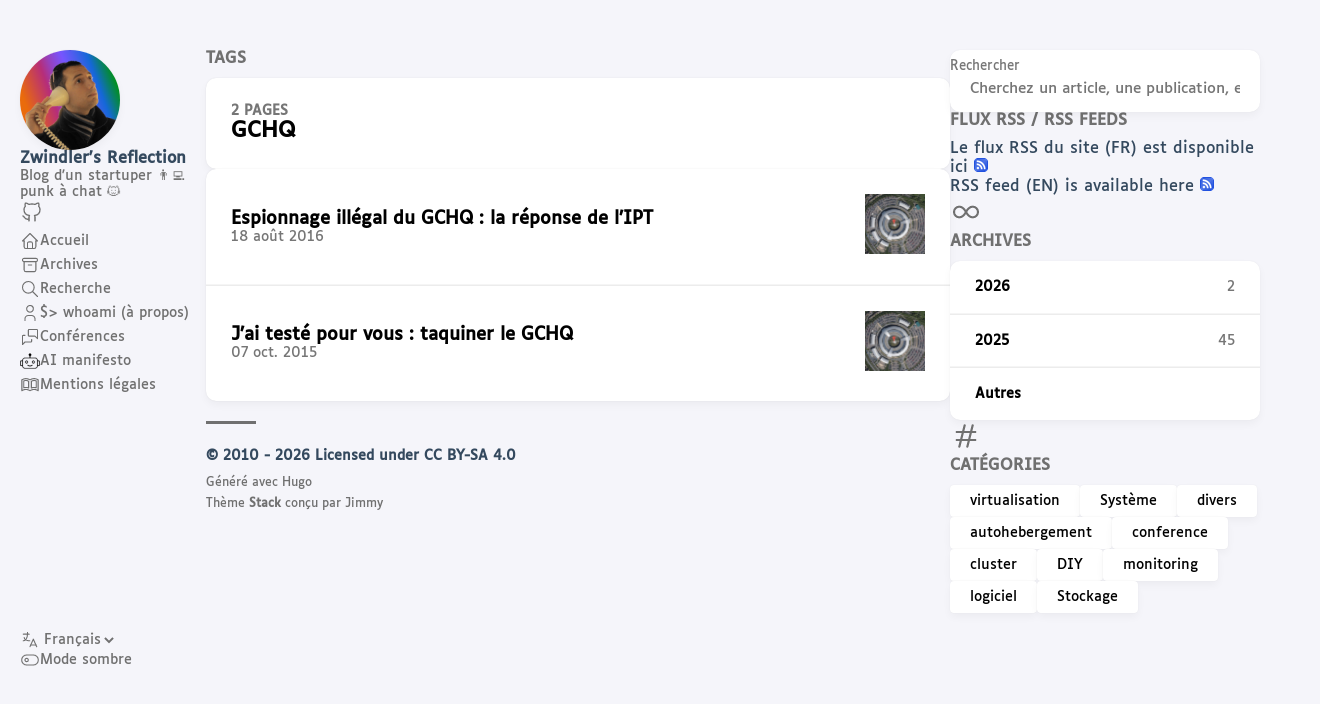

--- FILE ---
content_type: text/html
request_url: https://blog.zwindler.fr/tags/gchq/
body_size: 6727
content:
<!doctype html><html lang=fr dir=ltr><head><meta charset=utf-8><meta name=viewport content='width=device-width,initial-scale=1'><meta name=description content="Blog d'un startuper 👨\u200d💻 punk à chat 🐱"><title>Tag: GCHQ - Zwindler's Reflection</title><link rel=canonical href=https://blog.zwindler.fr/tags/gchq/><link rel=stylesheet href=/scss/style.min.833d6eed45de56f48306bf57268d5b8cdfc8a60e8e7bdc99810464fcd033f7c6.css><meta property='og:title' content="Tag: GCHQ - Zwindler's Reflection"><meta property='og:description' content="Blog d'un startuper 👨\u200d💻 punk à chat 🐱"><meta property='og:url' content='https://blog.zwindler.fr/tags/gchq/'><meta property='og:site_name' content="Zwindler's Reflection"><meta property='og:type' content='website'><meta property='og:updated_time' content=' 2026-01-18T12:00:00+02:00 '><meta name=twitter:title content="Tag: GCHQ - Zwindler's Reflection"><meta name=twitter:description content="Blog d'un startuper 👨\u200d💻 punk à chat 🐱"><link rel=alternate type=application/rss+xml href=https://blog.zwindler.fr/tags/gchq/index.xml><link rel="shortcut icon" href=/misc/nyanonymous_rond.png><style>:root{--article-font-family:"Luciole";--base-font-family:"Luciole";--code-font-family:"Luciole";--sys-font-family:"Luciole";--zh-font-family:"Luciole"}</style><script>(function(){const e=document.createElement("link");e.href="/fonts/Luciole-Regular.css",e.type="text/css",e.rel="stylesheet",document.head.appendChild(e)})()</script></head><body><script>(function(){const e="StackColorScheme";localStorage.getItem(e)||localStorage.setItem(e,"auto")})()</script><script>(function(){const t="StackColorScheme",e=localStorage.getItem(t),n=window.matchMedia("(prefers-color-scheme: dark)").matches===!0;e=="dark"||e==="auto"&&n?document.documentElement.dataset.scheme="dark":document.documentElement.dataset.scheme="light"})()</script><div class="container main-container flex on-phone--column extended"><aside class="sidebar left-sidebar sticky"><button class="hamburger hamburger--spin" type=button id=toggle-menu aria-label="Afficher le menu">
<span class=hamburger-box><span class=hamburger-inner></span></span></button><header><figure class=site-avatar><a href=/><img src=/Denis_200x200_hu_cdc27da877db085b.png width=300 height=300 class=site-logo loading=lazy alt=Avatar></a></figure><div class=site-meta><h1 class=site-name><a href=/>Zwindler's Reflection</a></h1><h2 class=site-description>Blog d'un startuper 👨‍💻 punk à chat 🐱</h2></div></header><ol class=menu-social><li><a href=https://github.com/zwindler/ target=_blank title=GitHub rel=me><svg class="icon icon-tabler icon-tabler-brand-github" width="24" height="24" viewBox="0 0 24 24" stroke-width="2" stroke="currentColor" fill="none" stroke-linecap="round" stroke-linejoin="round"><path stroke="none" d="M0 0h24v24H0z" fill="none"/><path d="M9 19c-4.3 1.4-4.3-2.5-6-3m12 5v-3.5c0-1 .1-1.4-.5-2 2.8-.3 5.5-1.4 5.5-6a4.6 4.6.0 00-1.3-3.2 4.2 4.2.0 00-.1-3.2s-1.1-.3-3.5 1.3a12.3 12.3.0 00-6.2.0C6.5 2.8 5.4 3.1 5.4 3.1a4.2 4.2.0 00-.1 3.2A4.6 4.6.0 004 9.5c0 4.6 2.7 5.7 5.5 6-.6.6-.6 1.2-.5 2V21"/></svg></a></li></ol><ol class=menu id=main-menu><li><a href=/><svg class="icon icon-tabler icon-tabler-home" width="24" height="24" viewBox="0 0 24 24" stroke-width="2" stroke="currentColor" fill="none" stroke-linecap="round" stroke-linejoin="round"><path stroke="none" d="M0 0h24v24H0z"/><polyline points="5 12 3 12 12 3 21 12 19 12"/><path d="M5 12v7a2 2 0 002 2h10a2 2 0 002-2v-7"/><path d="M9 21v-6a2 2 0 012-2h2a2 2 0 012 2v6"/></svg>
<span>Accueil</span></a></li><li><a href=/archives/><svg class="icon icon-tabler icon-tabler-archive" width="24" height="24" viewBox="0 0 24 24" stroke-width="2" stroke="currentColor" fill="none" stroke-linecap="round" stroke-linejoin="round"><path stroke="none" d="M0 0h24v24H0z"/><rect x="3" y="4" width="18" height="4" rx="2"/><path d="M5 8v10a2 2 0 002 2h10a2 2 0 002-2V8"/><line x1="10" y1="12" x2="14" y2="12"/></svg>
<span>Archives</span></a></li><li><a href=/recherche/><svg class="icon icon-tabler icon-tabler-search" width="24" height="24" viewBox="0 0 24 24" stroke-width="2" stroke="currentColor" fill="none" stroke-linecap="round" stroke-linejoin="round"><path stroke="none" d="M0 0h24v24H0z"/><circle cx="10" cy="10" r="7"/><line x1="21" y1="21" x2="15" y2="15"/></svg>
<span>Recherche</span></a></li><li><a href=/whoami-%C3%A0-propos/><svg class="icon icon-tabler icon-tabler-user" width="24" height="24" viewBox="0 0 24 24" stroke-width="2" stroke="currentColor" fill="none" stroke-linecap="round" stroke-linejoin="round"><path stroke="none" d="M0 0h24v24H0z"/><circle cx="12" cy="7" r="4"/><path d="M6 21v-2a4 4 0 014-4h4a4 4 0 014 4v2"/></svg>
<span>$> whoami (à propos)</span></a></li><li><a href=/conf%C3%A9rences/><svg class="icon icon-tabler icon-tabler-messages" width="24" height="24" viewBox="0 0 24 24" stroke-width="2" stroke="currentColor" fill="none" stroke-linecap="round" stroke-linejoin="round"><path stroke="none" d="M0 0h24v24H0z"/><path d="M21 14l-3-3h-7a1 1 0 01-1-1V4a1 1 0 011-1h9a1 1 0 011 1v10"/><path d="M14 15v2a1 1 0 01-1 1H6l-3 3V11a1 1 0 011-1h2"/></svg>
<span>Conférences</span></a></li><li><a href=/ai-manifesto/><svg id="Layer_1" xmlns:xlink="http://www.w3.org/1999/xlink" viewBox="0 0 122.88 93.04" style="enable-background:new 0 0 122.88 93.04"><g><path d="M7.09 43.87h7.11v-1.65c0-2.2.44-4.3 1.24-6.22.83-1.99 2.04-3.79 3.55-5.29 1.5-1.5 3.3-2.72 5.29-3.55 1.92-.8 4.02-1.24 6.22-1.24h28.29v-.14V15.65c-.46-.17-.9-.38-1.32-.62-.59-.35-1.13-.77-1.61-1.25-.74-.74-1.34-1.63-1.75-2.62-.39-.95-.61-2-.61-3.08.0-1.09.22-2.13.61-3.08.41-.99 1.01-1.88 1.75-2.62.74-.74 1.63-1.34 2.62-1.75.95-.4 2-.61 3.08-.61s2.13.22 3.08.61c.99.41 1.88 1.01 2.62 1.75.74.74 1.34 1.63 1.75 2.62.39.95.61 2 .61 3.08.0 1.09-.22 2.13-.61 3.08-.41.99-1.01 1.88-1.75 2.62l-.04.04c-.47.46-1 .87-1.57 1.21-.42.25-.86.46-1.32.62v10.13.14h28.29c2.2.0 4.3.44 6.22 1.24 2 .83 3.79 2.04 5.29 3.55 1.5 1.5 2.72 3.3 3.55 5.29.8 1.92 1.24 4.02 1.24 6.22v1.65h6.86c.95.0 1.87.19 2.71.54.87.36 1.65.89 2.3 1.54l.04.04c.64.65 1.15 1.41 1.5 2.26.35.84.54 1.75.54 2.71v18.92c0 .95-.19 1.87-.54 2.71-.36.86-.89 1.65-1.54 2.3-1.28 1.28-3.06 2.08-5.01 2.08h-6.87c-.03 2.11-.47 4.14-1.24 5.99-.83 2-2.04 3.79-3.55 5.29-1.5 1.5-3.3 2.72-5.29 3.55-1.92.8-4.02 1.24-6.22 1.24H30.5c-2.2.0-4.3-.44-6.22-1.24-2-.83-3.79-2.04-5.29-3.55-1.5-1.5-2.72-3.3-3.55-5.29-.77-1.85-1.21-3.88-1.24-5.99H7.09c-.95.0-1.87-.19-2.71-.54-.87-.36-1.65-.89-2.3-1.54l-.04-.04C1.4 74.2.89 73.44.54 72.59.19 71.75.0 70.83.0 69.88V50.96c0-.95.19-1.87.54-2.71.36-.87.89-1.65 1.54-2.3.65-.65 1.43-1.18 2.3-1.54C5.22 44.06 6.13 43.87 7.09 43.87zM47 74.3c-.14-.11-.26-.23-.37-.37-.33-.4-.5-.86-.51-1.33s.14-.94.45-1.35c.11-.14.23-.27.38-.39.52-.43 1.21-.66 1.89-.67s1.36.19 1.9.6c1.86 1.43 3.7 2.47 5.52 3.16 1.8.68 3.58 1 5.34.98 1.77-.02 3.56-.39 5.39-1.08 1.85-.7 3.71-1.75 5.6-3.1.56-.4 1.25-.58 1.93-.55s1.36.27 1.87.72c.13.12.25.25.36.4.3.42.44.9.41 1.37s-.22.93-.56 1.32c-.12.13-.26.26-.42.37-2.37 1.71-4.75 3.01-7.16 3.9-2.42.89-4.87 1.36-7.35 1.39-2.49.03-4.95-.39-7.4-1.28-2.43-.88-4.85-2.23-7.23-4.06L47 74.3zM40.77 43.72c.6.0 1.2.06 1.77.18.58.12 1.15.29 1.7.52.56.23 1.09.51 1.58.84.48.32.93.68 1.33 1.08l.06.05c.42.42.8.88 1.13 1.38l.02.03c.32.48.6 1 .82 1.55.23.55.4 1.12.52 1.7.11.58.18 1.17.18 1.77s-.06 1.2-.18 1.77c-.12.58-.29 1.15-.52 1.71-.23.56-.51 1.09-.84 1.58-.34.51-.72.97-1.13 1.38-.83.83-1.84 1.51-2.97 1.97-.55.23-1.12.4-1.71.52-.58.11-1.17.17-1.77.17s-1.2-.06-1.77-.17c-.58-.12-1.15-.29-1.71-.52-.56-.23-1.09-.51-1.58-.84-.51-.34-.97-.72-1.38-1.13-.42-.42-.8-.88-1.13-1.38l-.02-.03c-.32-.48-.6-1-.82-1.55-.23-.55-.4-1.12-.52-1.7-.11-.58-.17-1.17-.17-1.77s.06-1.2.17-1.77c.12-.58.29-1.15.52-1.7.23-.56.51-1.09.84-1.58.34-.51.72-.97 1.13-1.38.42-.42.88-.8 1.38-1.13l.03-.02c.48-.32 1-.6 1.55-.82.55-.23 1.12-.4 1.7-.52C39.57 43.78 40.17 43.72 40.77 43.72zM42.73 48.1c-.3-.12-.62-.22-.95-.29-.32-.06-.66-.1-1.01-.1s-.69.03-1.01.1c-.34.07-.66.16-.95.29-.31.13-.6.28-.88.47-.27.18-.53.4-.78.65s-.46.51-.65.78c-.19.28-.34.57-.47.87-.12.3-.22.62-.29.95-.06.32-.1.66-.1 1.01s.03.69.1 1.01c.07.34.16.66.29.95.13.31.28.6.47.87.18.27.4.53.65.78s.51.46.78.65c.27.18.57.34.88.47l.03.02c.29.12.59.21.92.27.32.06.66.1 1.01.1s.69-.03 1.01-.1c.34-.07.65-.16.95-.28.31-.13.6-.29.88-.47.27-.18.53-.4.78-.65s.46-.51.65-.78c.19-.28.34-.57.47-.87.12-.3.22-.62.29-.95.06-.32.1-.66.1-1.01s-.03-.69-.1-1.01c-.07-.34-.16-.66-.29-.95-.13-.31-.28-.6-.47-.88s-.4-.54-.64-.78l-.05-.05c-.23-.22-.47-.42-.73-.59C43.34 48.38 43.04 48.22 42.73 48.1zm39.62-4.38c.6.0 1.2.06 1.77.18.58.12 1.15.29 1.7.52.56.23 1.09.51 1.58.84.47.32.91.67 1.31 1.07.02.02.05.04.07.06.42.42.8.88 1.13 1.38l.02.03c.32.48.6 1 .82 1.55.23.55.4 1.12.52 1.7.11.58.17 1.17.17 1.77s-.06 1.2-.17 1.77c-.12.58-.29 1.15-.52 1.71-.23.56-.51 1.09-.84 1.58-.34.51-.72.97-1.13 1.38-.42.42-.88.8-1.38 1.13l-.03.02c-.49.32-1 .6-1.55.82-.55.23-1.12.4-1.71.52-.58.11-1.17.17-1.77.17s-1.2-.06-1.77-.17c-.58-.12-1.15-.29-1.71-.52-.57-.24-1.1-.52-1.58-.84l-.05-.04c-.48-.33-.93-.69-1.33-1.09-.42-.42-.8-.88-1.13-1.38l-.02-.03c-.32-.48-.6-1-.82-1.55-.23-.55-.4-1.12-.52-1.7-.11-.58-.18-1.17-.18-1.77s.06-1.2.18-1.77c.12-.58.29-1.15.52-1.7.23-.56.51-1.09.84-1.58.34-.51.72-.97 1.13-1.38.41-.41.88-.79 1.38-1.13.49-.33 1.02-.61 1.58-.85.55-.23 1.12-.4 1.7-.52C81.16 43.78 81.75 43.72 82.35 43.72zm1.97 4.38c-.3-.12-.62-.22-.95-.29-.32-.06-.66-.1-1.01-.1-.35.0-.69.03-1.01.1-.34.07-.66.16-.95.29-.31.13-.6.28-.88.47-.27.18-.53.4-.78.65s-.46.51-.65.78c-.19.28-.34.57-.47.87-.12.3-.22.62-.29.95-.06.32-.1.66-.1 1.01s.03.69.1 1.01c.07.34.16.66.29.95.13.31.28.6.47.87.18.27.4.53.65.78s.51.46.78.65c.27.18.57.34.88.47l.03.02c.29.12.59.21.92.27.32.06.66.1 1.01.1.35.0.69-.03 1.01-.1.34-.07.65-.16.95-.28.31-.13.6-.29.88-.47.28-.19.54-.4.78-.64v0c.25-.25.46-.51.65-.78.19-.28.34-.57.47-.87.12-.3.22-.62.29-.95.06-.32.1-.66.1-1.01s-.03-.69-.1-1.01c-.07-.34-.16-.66-.29-.95-.13-.31-.28-.6-.47-.88s-.4-.54-.64-.78l-.05-.05c-.23-.22-.47-.42-.73-.59C84.92 48.38 84.63 48.22 84.32 48.1zM18.19 45.87v30.87c0 1.66.33 3.24.93 4.69.63 1.5 1.54 2.86 2.68 4s2.5 2.06 4 2.68c1.44.6 3.03.93 4.69.93h62.13c1.66.0 3.24-.33 4.69-.93 1.5-.63 2.86-1.54 4-2.68s2.06-2.5 2.68-4c.6-1.44.93-3.03.93-4.69V42.22c0-1.66-.33-3.25-.93-4.69-.63-1.5-1.54-2.86-2.68-4s-2.5-2.06-4-2.68c-1.44-.6-3.03-.93-4.69-.93H30.5c-1.66.0-3.24.33-4.69.93-1.5.63-2.86 1.54-4 2.68s-2.06 2.5-2.68 4c-.6 1.44-.93 3.03-.93 4.69v3.65H18.19zM14.2 47.86H7.09c-.42.0-.82.08-1.18.23-.38.16-.72.39-1.01.68l-.04.03c-.27.28-.49.61-.64.97-.15.36-.23.76-.23 1.18v18.92c0 .42.08.82.23 1.18.16.38.39.72.68 1.01.56.56 1.33.91 2.18.91h7.11V47.86H14.2zm101.59.0h-6.86v25.11h6.86c.42.0.82-.08 1.18-.23.38-.16.72-.39 1.01-.68s.52-.63.68-1.01c.15-.36.23-.76.23-1.18V50.96c0-.42-.08-.82-.23-1.18-.16-.38-.39-.72-.68-1.01-.29-.29-.63-.52-1.01-.68C116.61 47.95 116.21 47.86 115.79 47.86z"/></g></svg>
<span>AI manifesto</span></a></li><li><a href=/mentions-l%C3%A9gales/><svg class="icon icon-tabler icon-tabler-user" width="24" height="24" viewBox="0 0 24 24" stroke-width="2" stroke="currentColor" fill="none" stroke-linecap="round" stroke-linejoin="round"><path d="m2.2526 5.7943V18.79c3.249-2.03 6.498-2.03 9.7474.0 3.249-2.03 6.498-2.03 9.747.0V5.7943c-3.249-2.0306-6.498-2.0306-9.747.0-3.2793-1.9405-6.8503-1.7762-9.7474.0zm8.1224 1.726v8.0207C8.3081 14.851 6.4129 14.674 4.537 15.389V7.1651c2.287-1.0085 4.48-.5243 5.838.3552zm9.088-.3552v8.2239c-2.297-.718-4.023-.457-5.839.152V7.5203c1.866-1.0392 3.67-1.3169 5.839-.3552z" id="rect3027"/></svg>
<span>Mentions légales</span></a></li><li class=menu-bottom-section><ol class=menu><li id=i18n-switch><svg class="icon icon-tabler icon-tabler-language" width="24" height="24" viewBox="0 0 24 24" stroke-width="2" stroke="currentColor" fill="none" stroke-linecap="round" stroke-linejoin="round"><path stroke="none" d="M0 0h24v24H0z" fill="none"/><path d="M4 5h7"/><path d="M9 3v2c0 4.418-2.239 8-5 8"/><path d="M5 9c-.003 2.144 2.952 3.908 6.7 4"/><path d="M12 20l4-9 4 9"/><path d="M19.1 18h-6.2"/></svg>
<select name=language title=language onchange="window.location.href=this.selectedOptions[0].value"><option value=https://blog.zwindler.fr/ selected>Français</option><option value=https://blog.zwindler.fr/en/>English</option></select></li><li id=dark-mode-toggle><svg class="icon icon-tabler icon-tabler-toggle-left" width="24" height="24" viewBox="0 0 24 24" stroke-width="2" stroke="currentColor" fill="none" stroke-linecap="round" stroke-linejoin="round"><path stroke="none" d="M0 0h24v24H0z"/><circle cx="8" cy="12" r="2"/><rect x="2" y="6" width="20" height="12" rx="6"/></svg>
<svg class="icon icon-tabler icon-tabler-toggle-right" width="24" height="24" viewBox="0 0 24 24" stroke-width="2" stroke="currentColor" fill="none" stroke-linecap="round" stroke-linejoin="round"><path stroke="none" d="M0 0h24v24H0z"/><circle cx="16" cy="12" r="2"/><rect x="2" y="6" width="20" height="12" rx="6"/></svg>
<span>Mode sombre</span></li></ol></li></ol></aside><aside class="sidebar right-sidebar sticky"><form action=/recherche/ class="search-form widget"><p><label>Rechercher</label>
<input name=keyword required placeholder="Cherchez un article, une publication, etc.">
<button title=Rechercher>
<svg class="icon icon-tabler icon-tabler-search" width="24" height="24" viewBox="0 0 24 24" stroke-width="2" stroke="currentColor" fill="none" stroke-linecap="round" stroke-linejoin="round"><path stroke="none" d="M0 0h24v24H0z"/><circle cx="10" cy="10" r="7"/><line x1="21" y1="21" x2="15" y2="15"/></svg></button></p></form><div><h2 class="widget-title section-title"><a target=_self href=/index.xml title="S’abonner à Articles" rel=noopener>Flux RSS / RSS feeds</a><a target=_self href=index.xml title="S’abonner à Articles" rel=noopener></a></h2><a target=_self href=/index.xml title="S’abonner à Articles" rel=noopener>Le flux RSS du site (FR) est disponible ici&nbsp;</a><img src=/misc/rss-blue-small.png width=14 height=14 alt="RSS Feed"></a><br><a target=_self href=/en/index.xml title="RSS Syndication" rel=noopener>RSS feed (EN) is available here&nbsp;</a><img src=/misc/rss-blue-small.png width=14 height=14 alt="RSS Feed"></a></div><section class="widget archives"><div class=widget-icon><svg class="icon icon-tabler icon-tabler-infinity" width="24" height="24" viewBox="0 0 24 24" stroke-width="2" stroke="currentColor" fill="none" stroke-linecap="round" stroke-linejoin="round"><path stroke="none" d="M0 0h24v24H0z"/><path d="M9.828 9.172a4 4 0 100 5.656A10 10 0 0012 12a10 10 0 012.172-2.828 4 4 0 110 5.656A10 10 0 0112 12 10 10 0 009.828 9.172"/></svg></div><h2 class="widget-title section-title">Archives</h2><div class=widget-archive--list><div class=archives-year><a href=/archives/#2026><span class=year>2026</span>
<span class=count>2</span></a></div><div class=archives-year><a href=/archives/#2025><span class=year>2025</span>
<span class=count>45</span></a></div><div class=archives-year><a href=/archives/#2024><span class=year>Autres</span></a></div></div></section><section class="widget tagCloud"><div class=widget-icon><svg class="icon icon-tabler icon-tabler-hash" width="24" height="24" viewBox="0 0 24 24" stroke-width="2" stroke="currentColor" fill="none" stroke-linecap="round" stroke-linejoin="round"><path stroke="none" d="M0 0h24v24H0z"/><line x1="5" y1="9" x2="19" y2="9"/><line x1="5" y1="15" x2="19" y2="15"/><line x1="11" y1="4" x2="7" y2="20"/><line x1="17" y1="4" x2="13" y2="20"/></svg></div><h2 class="widget-title section-title">Catégories</h2><div class=tagCloud-tags><a href=/categories/virtualisation/ class=font_size_160>virtualisation
</a><a href=/categories/systeme/ class=font_size_140>Système
</a><a href=/categories/divers/ class=font_size_81>divers
</a><a href=/categories/autohebergement/ class=font_size_74>autohebergement
</a><a href=/categories/conference/ class=font_size_67>conference
</a><a href=/categories/cluster/ class=font_size_60>cluster
</a><a href=/categories/diy/ class=font_size_50>DIY
</a><a href=/categories/monitoring/ class=font_size_48>monitoring
</a><a href=/categories/logiciel/ class=font_size_42>logiciel
</a><a href=/categories/stockage/ class=font_size_35>Stockage</a></div></section></aside><main class="main full-width"><header><h3 class=section-title>Tags</h3><div class=section-card><div class=section-details><h3 class=section-count>2 pages</h3><h1 class=section-term>GCHQ</h1></div></div></header><section class=article-list--compact><article><a href=/2016/08/18/espionnage-illegal-gchq/><div class=article-details><h2 class=article-title>Espionnage illégal du GCHQ : la réponse de l’IPT</h2><footer class=article-time><time datetime=2016-08-18T17:45:20Z>18 août 2016</time></footer></div><div class=article-image><img src=/2015/10/GCHQ.png loading=lazy alt="Featured image of post Espionnage illégal du GCHQ : la réponse de l’IPT"></div></a></article><article><a href=/2015/10/07/test_espionnage_citoyen_gchq/><div class=article-details><h2 class=article-title>J’ai testé pour vous : taquiner le GCHQ</h2><footer class=article-time><time datetime=2015-10-07T16:30:00Z>07 oct. 2015</time></footer></div><div class=article-image><img src=/2015/10/GCHQ.png loading=lazy alt="Featured image of post J’ai testé pour vous : taquiner le GCHQ"></div></a></article></section><footer class=site-footer><section class=copyright>&copy;
2010 -
2026 Licensed under CC BY-SA 4.0</section><section class=powerby>Généré avec <a href=https://gohugo.io/ target=_blank rel=noopener>Hugo</a><br>Thème <b><a href=https://github.com/CaiJimmy/hugo-theme-stack target=_blank rel=noopener data-version=3.33.0>Stack</a></b> conçu par <a href=https://jimmycai.com target=_blank rel=noopener>Jimmy</a></section></footer></main></div><script src=https://cdn.jsdelivr.net/npm/node-vibrant@3.1.6/dist/vibrant.min.js integrity="sha256-awcR2jno4kI5X0zL8ex0vi2z+KMkF24hUW8WePSA9HM=" crossorigin=anonymous></script><script type=text/javascript src=/ts/main.c922af694cc257bf1ecc41c0dd7b0430f9114ec280ccf67cd2c6ad55f5316c4e.js defer></script><script data-goatcounter=https://blogzwindler.goatcounter.com/count async src=//gc.zgo.at/count.js></script><script defer src=https://cloud.umami.is/script.js data-website-id=3d8f0ea9-97ed-44f6-82d1-bcd5b8e6efad></script></body></html>